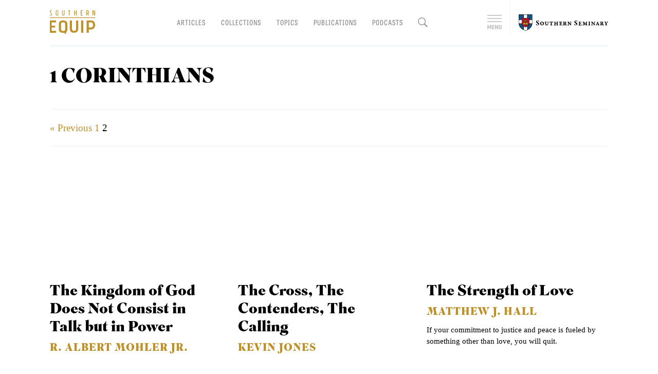

--- FILE ---
content_type: text/html; charset=UTF-8
request_url: https://equip.sbts.edu/category/scripture/1-corinthians/page/2/
body_size: 7466
content:

<!doctype html>

<html lang="en-US">

<head>
  <meta charset="utf-8">
  <meta http-equiv="x-ua-compatible" content="ie=edge">

  
  <meta name="viewport" content="width=device-width, initial-scale=1">

  
<!-- Favicon -->
<link href="https://equip.sbts.edu/wp-content/themes/southern-equip-theme/dist/images/favicon.png" rel="icon">

<!-- Typekit -->
<script>
  (function(d) {
    var config = {
      kitId: 'hao0ktf',
      scriptTimeout: 4000,
      async: true
    },
    h=d.documentElement,t=setTimeout(function(){h.className=h.className.replace(/\bwf-loading\b/g,"")+" wf-inactive";},config.scriptTimeout),tk=d.createElement("script"),f=false,s=d.getElementsByTagName("script")[0],a;h.className+=" wf-loading";tk.src='https://use.typekit.net/'+config.kitId+'.js';tk.async=true;tk.onload=tk.onreadystatechange=function(){a=this.readyState;if(f||a&&a!="complete"&&a!="loaded")return;f=true;clearTimeout(t);try{Typekit.load(config)}catch(e){}};s.parentNode.insertBefore(tk,s)
  })(document);
</script>

<!--
/**
 * @license
 * MyFonts Webfont Build ID 3314140, 2016-11-28T09:26:56-0500
 *
 * The fonts listed in this notice are subject to the End User License
 * Agreement(s) entered into by the website owner. All other parties are
 * explicitly restricted from using the Licensed Webfonts(s).
 *
 * You may obtain a valid license at the URLs below.
 *
 * Webfont: Mirador-ExtraBold by Rene Bieder
 * URL: http://www.myfonts.com/fonts/rene-bieder/mirador/extra-bold/
 * Copyright: Copyright &#x00A9; 2015 by Ren&#x00E9; Bieder. All rights reserved.
 *
 * Webfont: TolyerNo1-Regular by Typesketchbook
 * URL: http://www.myfonts.com/fonts/typesketchbook/tolyer/no-1-regular/
 * Copyright: Copyright (c) 2014 by Typesketchbook. All rights reserved.
 *
 *
 * License: http://www.myfonts.com/viewlicense?type=web&buildid=3314140
 * Licensed pageviews: 100,000
 *
 * © 2016 MyFonts Inc
*/

-->
<link rel="stylesheet" type="text/css" href="https://equip.sbts.edu/wp-content/themes/southern-equip-theme/dist/styles/myfonts-webfonts-kit-base-77f8724a1c.css">



<!-- Webclip Icons -->
<link rel="icon" sizes="192x192" href="https://equip.sbts.edu/wp-content/themes/southern-equip-theme/dist/images/webclip-icon.png">
<link rel="apple-touch-icon-precomposed" sizes="180x180" href="https://equip.sbts.edu/wp-content/themes/southern-equip-theme/dist/images/webclip-icon.png">
<link rel="apple-touch-icon-precomposed" sizes="152x152" href="https://equip.sbts.edu/wp-content/themes/southern-equip-theme/dist/images/webclip-icon.png">
<link rel="apple-touch-icon-precomposed" sizes="144x144" href="https://equip.sbts.edu/wp-content/themes/southern-equip-theme/dist/images/webclip-icon.png">
<link rel="apple-touch-icon-precomposed" sizes="120x120" href="https://equip.sbts.edu/wp-content/themes/southern-equip-theme/dist/images/webclip-icon.png">
<link rel="apple-touch-icon-precomposed" sizes="114x114" href="https://equip.sbts.edu/wp-content/themes/southern-equip-theme/dist/images/webclip-icon.png">
<link rel="apple-touch-icon-precomposed" sizes="76x76" href="https://equip.sbts.edu/wp-content/themes/southern-equip-theme/dist/images/webclip-icon.png">
<link rel="apple-touch-icon-precomposed" sizes="72x72" href="https://equip.sbts.edu/wp-content/themes/southern-equip-theme/dist/images/webclip-icon.png">
<link rel="apple-touch-icon-precomposed" href="https://equip.sbts.edu/wp-content/themes/southern-equip-theme/dist/images/webclip-icon.png">

  <meta name='robots' content='index, follow, max-image-preview:large, max-snippet:-1, max-video-preview:-1' />

	<!-- This site is optimized with the Yoast SEO plugin v19.6.1 - https://yoast.com/wordpress/plugins/seo/ -->
	<title>1 Corinthians Archives &mdash; Page 2 of 2 &mdash; Southern Equip</title>
	<link rel="canonical" href="https://equip.sbts.edu/category/scripture/1-corinthians/page/2/" />
	<link rel="prev" href="https://equip.sbts.edu/category/scripture/1-corinthians/" />
	<meta property="og:locale" content="en_US" />
	<meta property="og:type" content="article" />
	<meta property="og:title" content="1 Corinthians Archives &mdash; Page 2 of 2 &mdash; Southern Equip" />
	<meta property="og:url" content="https://equip.sbts.edu/category/scripture/1-corinthians/" />
	<meta property="og:site_name" content="Southern Equip" />
	<meta property="og:image" content="https://cf.sbts.edu/equip/uploads/2017/01/equip-social-default.jpg" />
	<meta property="og:image:width" content="1200" />
	<meta property="og:image:height" content="630" />
	<meta property="og:image:type" content="image/jpeg" />
	<meta name="twitter:card" content="summary_large_image" />
	<meta name="twitter:site" content="@SBTS" />
	<script type="application/ld+json" class="yoast-schema-graph">{"@context":"https://schema.org","@graph":[{"@type":"CollectionPage","@id":"https://equip.sbts.edu/category/scripture/1-corinthians/","url":"https://equip.sbts.edu/category/scripture/1-corinthians/page/2/","name":"1 Corinthians Archives &mdash; Page 2 of 2 &mdash; Southern Equip","isPartOf":{"@id":"https://equip.sbts.edu/#website"},"breadcrumb":{"@id":"https://equip.sbts.edu/category/scripture/1-corinthians/page/2/#breadcrumb"},"inLanguage":"en-US"},{"@type":"BreadcrumbList","@id":"https://equip.sbts.edu/category/scripture/1-corinthians/page/2/#breadcrumb","itemListElement":[{"@type":"ListItem","position":1,"name":"Home","item":"https://equip.sbts.edu/"},{"@type":"ListItem","position":2,"name":"Scripture","item":"https://equip.sbts.edu/category/scripture/"},{"@type":"ListItem","position":3,"name":"1 Corinthians"}]},{"@type":"WebSite","@id":"https://equip.sbts.edu/#website","url":"https://equip.sbts.edu/","name":"Southern Equip","description":"Resources for Church Leaders","potentialAction":[{"@type":"SearchAction","target":{"@type":"EntryPoint","urlTemplate":"https://equip.sbts.edu/search/{search_term_string}"},"query-input":"required name=search_term_string"}],"inLanguage":"en-US"}]}</script>
	<!-- / Yoast SEO plugin. -->



<script>
dataLayer = [[]];
</script>
<!-- Google Tag Manager -->
<script>(function(w,d,s,l,i){w[l]=w[l]||[];w[l].push({'gtm.start':
new Date().getTime(),event:'gtm.js'});var f=d.getElementsByTagName(s)[0],
j=d.createElement(s),dl=l!='dataLayer'?'&l='+l:'';j.async=true;j.src=
'https://www.googletagmanager.com/gtm.js?id='+i+dl;f.parentNode.insertBefore(j,f);
})(window,document,'script','dataLayer','GTM-5SLFHLG');</script>
<!-- End Google Tag Manager --><link rel='dns-prefetch' href='//s.w.org' />
<link rel="alternate" type="application/rss+xml" title="Southern Equip &raquo; Feed" href="https://equip.sbts.edu/feed/" />
<link rel="stylesheet" href="/wp-content/themes/southern-equip-theme/dist/styles/main-dbc8079d26.css?ver=5.9.3">
<link rel="stylesheet" href="/wp-content/themes/southern-equip-theme/dist/styles/print-9cea49dec6.css?ver=5.9.3" media="print">

<!-- This site is using AdRotate v5.12.9 to display their advertisements - https://ajdg.solutions/ -->
<!-- AdRotate CSS -->
<style type="text/css" media="screen">
	.g { margin:0px; padding:0px; overflow:hidden; line-height:1; zoom:1; }
	.g img { height:auto; }
	.g-col { position:relative; float:left; }
	.g-col:first-child { margin-left: 0; }
	.g-col:last-child { margin-right: 0; }
	@media only screen and (max-width: 480px) {
		.g-col, .g-dyn, .g-single { width:100%; margin-left:0; margin-right:0; }
	}
</style>
<!-- /AdRotate CSS -->

</head>


<body class="archive paged category category-1-corinthians category-2232 paged-2 category-paged-2">
<style>.border-light-gray { border-color: rgba(255, 255, 255, 0.25); }</style>
  <style>
  .sbts-header {
    background: url("https://cf.sbts.edu/equip/uploads/2016/11/Equip-header-background.jpg") center center no-repeat transparent;
    background-size: cover;
  }
  </style>

  <!-- SBTS.edu header panel -->
  <div id="sbts-header" class="sbts-header m-overflow-scroll border-box panel">
  <div class="frame m-p6">

    <div class="flex c-flex-row t-flex-row m-flex-column">
      <div class="flex-item">
        <!-- SBTS logo -->
        <a class="block increase-target-area" href="https://www.sbts.edu/" target="_new">
  <strong class="block width-auto">
    <img class="sbts-logo-full width-100 block" src="https://cf.sbts.edu/equip/uploads/2016/11/SBTS-white-logo-560px.png" alt="The Southern Baptist Theological Seminary logo" />
  </strong>
</a>
      </div>

      <div class="flex-item t-ml-auto m-d2">
        <!-- AlbertMohler.com logo -->
        <a class="block increase-target-area" href="https://albertmohler.com/" target="_new">
  <strong class="block width-auto">
    <img class="am-logo-full width-100 block" src="https://cf.sbts.edu/equip/uploads/2016/11/Albert-Mohler_Logotype_Stacked_White.png" alt="Albert Mohler logo" />
  </strong>
</a>
      </div>
    </div>

    <div class="d1">
    <div class="flex c-flex-row t-flex-row m-flex-column has-flex-gutters">

            <div class="flex-item-sbts-primary-nav flex-item flex-gutter t-width-100 border-light-gray border-right border-width-1 m-border-off m-order-0 t-flex-gutter-mx">
              <nav id="sbts-primary-navigation" class="sbts-primary-nav d1 p1-p mr-gut" role="navigation">
          <ul>
          <li class="sbts-menu-students block mt-5"><a class="white-link s2 regular" href="https://www.sbts.edu/admissions/">Admissions</a></li>
<li class="sbts-menu-students block mt-5"><a class="white-link s2 regular" href="https://www.sbts.edu/academics/">Academics</a></li>
<li class="sbts-menu-students block mt-5"><a class="white-link s2 regular" href="https://inside.sbts.edu/">Students</a></li>
<li class="sbts-menu-students block mt-5"><a class="white-link s2 regular" href="https://inside.sbts.edu/alumni/">Alumni</a></li>
<li class="sbts-menu-students block mt-5"><a class="white-link s2 regular" href="https://www.sbts.edu/donate/">Give</a></li>
          </ul>
        </nav>
            </div>

      <div class="flex-item-sbts-cta-buttons flex-item flex-gutter t-width-100 m-order-1 t-flex-gutter-mx">
        <div class="d1 mr-gut">
          <a class="button-sbts-red button-sans button s0-inc1 uppercase border-box sans-medium pt-10 letter-spacing-1 rounded-full" href="https://www.sbts.edu/start-your-application/">Apply to Southern Seminary</a><br>
<a class="button-outline button-outline-white button-sans button uppercase sans-medium s0-inc1 mt-5 pt-10 rounded-full letter-spacing-1" href="https://www.sbts.edu/admissions/visit/">Visit the Campus</a>
        </div>
      </div>

    </div>
    </div>

  </div>
  </div>


  <div id="site-wrapper" class="site-wrapper relative z4 bg-white height-100">

  <style>
/*
  Target Safari search input only,
  here because it can't be used in the compiler.
*/
@media screen and (min-color-index:0) and(-webkit-min-device-pixel-ratio:0)
{ @media {
  .site-header-search-form .input-search {
    padding-left: 0;
    padding-right: 1.25rem;
    line-height: 1.75rem;
  }
}}
</style>

<header id="site-header" class="site-header header width-100 fixed z5">
  <div class="frame relative flex c-flex-row m-flex-column justify-start items-start">
    <a class="identity-se-logo-link block increase-target-area" href="https://equip.sbts.edu" itemscope itemtype="https://schema.org/Brand" itemprop="url">
  <strong class="block width-auto">
    <img class="identity-se-logo block" src="https://equip.sbts.edu/wp-content/themes/southern-equip-theme/dist/images/logo-southern-equip-full.svg" alt="Southern Equip logo" itemprop="logo" />
    <span class="hide" itemprop="name">Southern Equip</span>
  </strong>
</a>

    <a id="main-nav-control" class="nav-control-main-nav nav-control" href="#main-nav"><span class="hide">Menu</span></a>
    <a id="search-control" class="nav-control-search nav-control" href="#searchform"><span class="hide">Search</span></a>

    <nav id="main-nav" class="main-nav nav relative m-order-2 t-order-2 order-1">
  <ul id="menu-se-main-navigation" class="main-nav-list flex c-flex-row m-flex-column justify-start items-start"><li class="menu-item menu-articles"><a href="/articles/">Articles</a></li>
<li class="menu-item menu-collections"><a href="/collections/">Collections</a></li>
<li class="menu-item menu-topics"><a href="/topics/">Topics</a></li>
<li class="menu-item menu-publications"><a href="/publications/">Publications</a></li>
<li class="menu-item menu-podcasts"><a href="/podcasts/">Podcasts</a></li>
</ul></nav>

    <div id="site-header-search-form" class="site-header-search-form relative m-order-3 t-order-3 order-2">
      <a id="close-search-form" class="close-search-form s-micro gray-link-gray hide" href="#">Close</a>
      <a id="open-search-form" class="open-search-form" href="#"> </a>
      <form role="search" method="get" id="search-form" class="form-search form relative" action="https://equip.sbts.edu/search/">
  <label class="sr-only hide">Search for:</label>
  <div class="form-field-group">
    <input id="search-form-input" type="search" value="" name="q" class="search-field input input-search" placeholder="Search the site" required>
    <button type="submit" class="button-search button hide">Search</button>
  </div>
</form>
    </div>

    <div class="access-sbts ml-auto flex flex-row m-order-1 t-order-1 order-3"><!-- justify-start items-start -->
      <a id="sbts-pulldown-link" class="sbts-pulldown-link increase-target-area relative self-center" href="#sbts-header"><span class="hide">Menu</span></a>

      <hr class="vr-access-sbts vr border-width-2 o1 border-gray">

      <a class="sbts-logo-link relative self-center" href="https://www.sbts.edu/" target="_new" title="Visit SBTS.edu, opens in a new window.">
        <span class="hide">Southern Seminary</span>
      </a>
    </div>
  </div>
</header>


  <div class="flex flex-column justify-between min-height-100 relative bg-white"> <!-- For sticky footer -->
    <div class="document" role="document">
    <main class="main overflow-hidden">
      

<div class="frame border-top">
  <div class="d3">
  <header class="archive-header header">
  <h1 class="s5 display uppercase title">1 Corinthians</h1>
</header>
  </div>

    <div class="d3">
    <div class="d1-p p1-p border-top border-bottom border-width-1">
  <p class="paginate-links"><a class="prev page-numbers" href="/category/scripture/1-corinthians/page/1/">&laquo; Previous</a>
<a class="page-numbers" href="/category/scripture/1-corinthians/page/1/">1</a>
<span aria-current="page" class="page-numbers current">2</span></p></div>
  </div>
  
  <div class="d2-p flex flex-wrap c-flex-row m-flex-column items-stretch has-flex-gutters">
  <article class="flex-item flex-gutter width-33--gut relative">
    <div class="flex-video widescreen">
      <iframe width="800" height="460" src="https://www.youtube.com/embed/a0gR3fm4Mc0?list=PLBA1qC8OOEJC-5wSMASM1DC1DnvhP4yLO&rel=0&?rel=0" frameborder="0" allowfullscreen></iframe>
    </div>

  <a class="block link-inherit relative" href="/chapel/kingdom-god-not-consist-talk-power/">
    <header class="block mr-gut d2">
      <h3 class="s4 display text-transform-none d1">The Kingdom of God Does Not Consist in Talk but in Power</h3>
      <span class="block d0 byline author fn s2 display uppercase letter-spacing-1 accent" rel="author">    <span class="fn">R. Albert Mohler Jr.</span>
</span>
    </header>

    <p class="block regular d0 s0"></p>
  </a>
</article>
<article class="flex-item flex-gutter width-33--gut relative">
    <div class="flex-video widescreen">
      <iframe width="800" height="460" src="https://www.youtube.com/embed/HOlfXgoBPjM?rel=0" frameborder="0" allowfullscreen></iframe>
    </div>

  <a class="block link-inherit relative" href="/chapel/cross-contenders-calling/">
    <header class="block mr-gut d2">
      <h3 class="s4 display text-transform-none d1">The Cross, The Contenders, The Calling</h3>
      <span class="block d0 byline author fn s2 display uppercase letter-spacing-1 accent" rel="author">    <span class="fn">Kevin Jones</span>
  </span>
    </header>

    <p class="block regular d0 s0"></p>
  </a>
</article>
<article class="flex-item flex-gutter width-33--gut relative">
    <div class="flex-video widescreen">
      <iframe width="800" height="460" src="https://www.youtube.com/embed/G_jEUu3fSRI?rel=0" frameborder="0" allowfullscreen></iframe>
    </div>

  <a class="block link-inherit relative" href="/chapel/the-strength-of-love/">
    <header class="block mr-gut d2">
      <h3 class="s4 display text-transform-none d1">The Strength of Love</h3>
      <span class="block d0 byline author fn s2 display uppercase letter-spacing-1 accent" rel="author">    <span class="fn">Matthew J. Hall</span>
</span>
    </header>

    <p class="block regular d0 s0">If your commitment to justice and peace is fueled by something other than love, you will quit.</p>
  </a>
</article>
<article class="flex-item flex-gutter width-33--gut relative">
    <div class="flex-video widescreen">
      <iframe width="800" height="460" src="https://www.youtube.com/embed/EoDBGwOjnFU?rel=0" frameborder="0" allowfullscreen></iframe>
    </div>

  <a class="block link-inherit relative" href="/chapel/1-corinthians-1227-141/">
    <header class="block mr-gut d2">
      <h3 class="s4 display text-transform-none d1">1 Corinthians 13</h3>
      <span class="block d0 byline author fn s2 display uppercase letter-spacing-1 accent" rel="author">    <span class="fn">Beau Hughes</span>
  </span>
    </header>

    <p class="block regular d0 s0">Are you pursuing love? In whatever else you&#8217;re pursuing, are you pursuing love?</p>
  </a>
</article>
<article class="flex-item flex-gutter width-33--gut relative">
    <div class="flex-video widescreen">
      <iframe width="800" height="460" src="https://www.youtube.com/embed/P0yoR21_u9o?rel=0" frameborder="0" allowfullscreen></iframe>
    </div>

  <a class="block link-inherit relative" href="/chapel/dean-inserra/">
    <header class="block mr-gut d2">
      <h3 class="s4 display text-transform-none d1">1 Corinthians 9:27-10:13</h3>
      <span class="block d0 byline author fn s2 display uppercase letter-spacing-1 accent" rel="author">    <span class="fn">Dean Inserra</span>
  </span>
    </header>

    <p class="block regular d0 s0"></p>
  </a>
</article>

<a class="block link-inherit flex-item flex-gutter width-33--gut relative" href="/publications/journals/journal-of-theology/sbjt-201-spring-2016/paedocommunion-paedobaptism-covenant-theology-baptist-assessment-critique/">
<article>
  
  <header class="block mr-gut d2">
    <h3 class="s4 display text-transform-none d1">Paedocommunion, Paedobaptism, and Covenant Theology: A Baptist Assessment and Critique</h3>
    <span class="block d0 byline author fn s2 display uppercase letter-spacing-1 accent" rel="author">    <span class="fn">Brent E. Parker</span>
  </span>
  </header>

  <p class="block regular d0 s0"></p>
</article>
</a>
<article class="flex-item flex-gutter width-33--gut relative">
  <div class="border-box width-100 p-25 bg-black">
  <div class="audio-player-container">
  <audio class="mejs-player" src="http://cdn.sbts.edu/media/audio/d3/20160620-23-D3-02-dan-dumas.mp3"></audio>
  <span class="block"><a class="white-link s0 o5" href="http://cdn.sbts.edu/media/audio/d3/20160620-23-D3-02-dan-dumas.mp3" title="Download the full audio MP3">Download Audio</a></span>
</div>
  </div>

  <a class="block link-inherit relative" href="/event/conferences/d3/d3-2016-week-1-general-session-2/">
    <header class="block mr-gut d2">
      <h3 class="s4 display text-transform-none d1">D3 2016 Week 1 General Session 2</h3>
      <span class="block d0 byline author fn s2 display uppercase letter-spacing-1 accent" rel="author">    <span class="fn">Dan Dumas</span>
  </span>
    </header>

    <p class="block regular d0 s0"></p>
  </a>
</article>
<article class="flex-item flex-gutter width-33--gut relative">
  <div class="border-box width-100 p-25 bg-black">
  <div class="audio-player-container">
  <audio class="mejs-player" src="http://cdn.sbts.edu/media/audio/renown/20160304-05-renown-10-brian-payne.mp3"></audio>
  <span class="block"><a class="white-link s0 o5" href="http://cdn.sbts.edu/media/audio/renown/20160304-05-renown-10-brian-payne.mp3" title="Download the full audio MP3">Download Audio</a></span>
</div>
  </div>

  <a class="block link-inherit relative" href="/event/conferences/renown-2016-breakout-wisdom-and-preaching-gods-word-and-wisdom/">
    <header class="block mr-gut d2">
      <h3 class="s4 display text-transform-none d1">Renown 2016 Breakout &#8211; Wisdom and Preaching:  God&#8217;s Word as Wisdom</h3>
      <span class="block d0 byline author fn s2 display uppercase letter-spacing-1 accent" rel="author">    <span class="fn">Brian Payne</span>
  </span>
    </header>

    <p class="block regular d0 s0"></p>
  </a>
</article>
<article class="flex-item flex-gutter width-33--gut relative">
  <div class="border-box width-100 p-25 bg-black">
  <div class="audio-player-container">
  <audio class="mejs-player" src="http://cdn.sbts.edu/media/audio/expositors/20151028-expositors-summit-04-session-albert-mohler.mp3"></audio>
  <span class="block"><a class="white-link s0 o5" href="http://cdn.sbts.edu/media/audio/expositors/20151028-expositors-summit-04-session-albert-mohler.mp3" title="Download the full audio MP3">Download Audio</a></span>
</div>
  </div>

  <a class="block link-inherit relative" href="/event/conferences/expositors-summit-2015-general-session-4/">
    <header class="block mr-gut d2">
      <h3 class="s4 display text-transform-none d1">Expositors Summit 2015: General Session 4 &#8211; &#8220;1 Corinthians 10:1-22&#8221; (Audio)</h3>
      <span class="block d0 byline author fn s2 display uppercase letter-spacing-1 accent" rel="author">    <span class="fn">R. Albert Mohler, Jr.</span>
  </span>
    </header>

    <p class="block regular d0 s0"></p>
  </a>
</article>
<article class="flex-item flex-gutter width-33--gut relative">
    <div class="flex-video widescreen">
      <iframe width="800" height="460" src="https://www.youtube.com/embed/OCJOlVLtdck?rel=0" frameborder="0" allowfullscreen></iframe>
    </div>

  <a class="block link-inherit relative" href="/event/conferences/expositors-summit-2015-general-session-4-1-corinthians-101-22/">
    <header class="block mr-gut d2">
      <h3 class="s4 display text-transform-none d1">Expositors Summit 2015:  General Session 4 &#8211; &#8220;1 Corinthians 10:1-22&#8221;</h3>
      <span class="block d0 byline author fn s2 display uppercase letter-spacing-1 accent" rel="author">    <span class="fn">R. Albert Mohler Jr.</span>
  </span>
    </header>

    <p class="block regular d0 s0"></p>
  </a>
</article>
<article class="flex-item flex-gutter width-33--gut relative">
    <div class="flex-video widescreen">
      <iframe width="800" height="460" src="https://www.youtube.com/embed/Poqjc5z4nac?rel=0" frameborder="0" allowfullscreen></iframe>
    </div>

  <a class="block link-inherit relative" href="/event/conferences/expositors-summit-2015-general-session-2-1-corinthians-118-25/">
    <header class="block mr-gut d2">
      <h3 class="s4 display text-transform-none d1">Expositors Summit 2015:  General Session 2 &#8211; &#8220;1 Corinthians 1:18-2:5&#8221;</h3>
      <span class="block d0 byline author fn s2 display uppercase letter-spacing-1 accent" rel="author">    <span class="fn">R. Albert Mohler Jr.</span>
  </span>
    </header>

    <p class="block regular d0 s0"></p>
  </a>
</article>
<article class="flex-item flex-gutter width-33--gut relative">
  <div class="border-box width-100 p-25 bg-black">
  <div class="audio-player-container">
  <audio class="mejs-player" src="http://cdn.sbts.edu/media/audio/expositors/20151028-expositors-summit-02-session-albert-mohler.mp3"></audio>
  <span class="block"><a class="white-link s0 o5" href="http://cdn.sbts.edu/media/audio/expositors/20151028-expositors-summit-02-session-albert-mohler.mp3" title="Download the full audio MP3">Download Audio</a></span>
</div>
  </div>

  <a class="block link-inherit relative" href="/event/conferences/expositors-summit-2015-general-session-2/">
    <header class="block mr-gut d2">
      <h3 class="s4 display text-transform-none d1">Expositors Summit 2015: General Session 2 &#8211; &#8220;1 Corinthians 1:18-2:5&#8221; (Audio)</h3>
      <span class="block d0 byline author fn s2 display uppercase letter-spacing-1 accent" rel="author">    <span class="fn">R. Albert Mohler, Jr.</span>
  </span>
    </header>

    <p class="block regular d0 s0"></p>
  </a>
</article>
<article class="flex-item flex-gutter width-33--gut relative">
    <div class="flex-video widescreen">
      <iframe width="800" height="460" src="https://www.youtube.com/embed/BnVIpfbFHWc?rel=0" frameborder="0" allowfullscreen></iframe>
    </div>

  <a class="block link-inherit relative" href="/scripture/cumbre-de-expositores-sesion-2/">
    <header class="block mr-gut d2">
      <h3 class="s4 display text-transform-none d1">Cumbre de expositores 2014: Sesión 1</h3>
      <span class="block d0 byline author fn s2 display uppercase letter-spacing-1 accent" rel="author">    <span class="fn">R. Albert Mohler Jr.</span>
  </span>
    </header>

    <p class="block regular d0 s0">La predicación no tiene un rol que intenta exponer asuntos religiosos expertos pero si es una función profética en la que Dios habla a su pueblo. Por esta razón la cumbre de expositores está diseñada para fortalecer e instruir predicadores y estudiantes con la tarea gloriosa de desarrollar un ministerio expositivo. Está invitado a escuchar&hellip;</p>
  </a>
</article>
  </div>

  <div class="d3">
    <div class="d1-p p1-p border-top border-bottom border-width-1">
  <p class="paginate-links"><a class="prev page-numbers" href="/category/scripture/1-corinthians/page/1/">&laquo; Previous</a>
<a class="page-numbers" href="/category/scripture/1-corinthians/page/1/">1</a>
<span aria-current="page" class="page-numbers current">2</span></p></div>
  </div>
</div> <!-- /.frame -->



    </main> <!-- /.main -->
    </div> <!-- /.document -->

    <div class="d4-p bg-white relative z3">
    <footer class="footer-southern-equip bg-black p3-p d3-p relative z2">
<div class="frame">
  <!-- GLOBAL ADS -->
  <!-- GLOBAL ADS -->
<div class="ads flex c-flex-row m-flex-column has-flex-gutters">
  
  <section class="ad-block flex-item flex-gutter">
    <a class="ad-link" href="https://www.sbts.edu/leadership-chaotic-world/?utm_medium=display&utm_source=equip&utm_campaign=ebook_leadgen" title="Leadership in a Chaotic World Ad 864x500" target="_new">
      <img src="https://cf.sbts.edu/equip/uploads/2016/03/Leadership-in-a-Chaotic-World-Ad-864x500-1.jpg" width="100%" />
    </a>
  </section>

  
  
  <section class="ad-block flex-item flex-gutter">
    <a class="ad-link" href="https://www.albertmohler.com/subscribe/" title="Southern Equip Briefing Ad_864 x 500" target="_new">
      <img src="https://cf.sbts.edu/equip/uploads/2016/03/Southern-Equip-Briefing-Ad_864-x-500.jpg" width="100%" />
    </a>
  </section>

  
  
  <section class="ad-block flex-item flex-gutter">
    <a class="ad-link" href="" title="Footer Ad #3" target="_new">
      <img src="" width="100%" />
    </a>
  </section>

  </div>

  <!-- SBTS Links -->
  <div class="d3 d1-p border-top border-width-2 p1-p border-bottom border-white-o1">
    <div class="sbts-links nav clear">
<ul id="menu-sbts-footer-links" class="sbts-links-list nav-list flex ml-flex-row m-flex-column has-flex-gutters"><li class="menu-item menu-southern-admissions"><a target="_blank" rel="noopener" href="https://www.sbts.edu/admissions/">Southern Admissions</a></li>
<li class="menu-item menu-boyce-college-admissions"><a target="_blank" rel="noopener" href="https://boycecollege.com/admissions/">Boyce College Admissions</a></li>
<li class="menu-item menu-upcoming-events"><a target="_blank" rel="noopener" href="https://www.sbts.edu/events/">Upcoming Events</a></li>
<li class="menu-item menu-support-southern"><a target="_blank" rel="noopener" href="https://www.sbts.edu/support/">Support Southern</a></li>
<li class="menu-item menu-albert-mohler"><a target="_blank" rel="noopener" href="https://www.albertmohler.com/">Albert Mohler</a></li>
</ul></div>
  </div>

  <!-- Meta Links -->
  <div class="d3">
    <div class="meta-links nav clear">
<ul id="menu-footer-meta-links" class="meta-links-list nav-list flex ml-flex-row m-flex-column"><li class="menu-item menu-privacy-policy"><a href="https://www.sbts.edu/privacy-policy/">Privacy Policy</a></li>
</ul></div>
  </div>

  <!-- Copyright -->
  <div class="d0">
    <div class="copyright-row">
  <p class="copyright s0 white o4">Copyright &copy; 2026, Southern Equip. All rights reserved.</p>
</div>

  </div>
</div> <!-- /.frame -->
</footer>
    </div>
  </div> <!-- /.flex -->
  </div> <!-- /.site-wrapper -->

<!-- Matomo -->
<script>
  var _paq = window._paq = window._paq || [];
  /* tracker methods like "setCustomDimension" should be called before "trackPageView" */
  _paq.push(['trackPageView']);
  _paq.push(['enableLinkTracking']);
  (function() {
    var u="https://dev.matomo.sbts.edu/";
    _paq.push(['setTrackerUrl', u+'matomo.php']);
    _paq.push(['setSiteId', '4']);
    var d=document, g=d.createElement('script'), s=d.getElementsByTagName('script')[0];
    g.async=true; g.src=u+'matomo.js'; s.parentNode.insertBefore(g,s);
  })();
</script>
<!-- End Matomo Code -->
<!-- Google Tag Manager (noscript) -->
<noscript><iframe src="https://www.googletagmanager.com/ns.html?id=GTM-5SLFHLG" height="0" width="0" style="display:none;visibility:hidden"></iframe></noscript>
<!-- End Google Tag Manager (noscript) --><script type='text/javascript' id='adrotate-clicktracker-js-extra'>
/* <![CDATA[ */
var click_object = {"ajax_url":"https:\/\/equip.sbts.edu\/wp-admin\/admin-ajax.php"};
/* ]]> */
</script>
<script src="/wp-content/plugins/adrotate/library/clicker.js" id="adrotate-clicktracker-js"></script>
<script src="https://code.jquery.com/jquery-3.6.0.min.js" id="jquery-js"></script>
<script>window.jQuery || document.write('<script src="/wp-includes/js/jquery/jquery.js"><\/script>')</script>
<script src="/wp-content/plugins/banner-everywhere/js/banner-everywhere.js?ver=1.0.0" id="banner-everywhere-js"></script>
<script src="/wp-content/themes/southern-equip-theme/dist/scripts/main-cd6c11a992.js" id="sage/js-js"></script>
</body>
</html>

<!-- Dynamic page generated in 0.710 seconds. -->
<!-- Cached page generated by WP-Super-Cache on 2026-02-03 02:26:41 -->

<!-- super cache -->

--- FILE ---
content_type: image/svg+xml
request_url: https://equip.sbts.edu/wp-content/themes/southern-equip-theme/dist/images/logo-sbts-concise.svg
body_size: 3238
content:
<svg version="1.1" id="Layer_1" xmlns="http://www.w3.org/2000/svg" x="0" y="0" viewBox="0 0 216 39.5" xml:space="preserve"><path d="M0 0v20.7c0 14.6 16.5 18.8 16.5 18.8S33 35.3 33 20.7V0H0z"/><path fill="#C81432" d="M25 9.2v11.3c0 7.8-8.6 9.8-8.6 9.8s-8.6-2-8.6-9.8V9.2H25z"/><path fill="#FFF" d="M32.3 20.6v1.1h-6.6c0-.4.1-.8.1-1.2v-7.3h6.6v7.4z"/><path fill="#145082" d="M32.3 12.5h-6.6V8.6h-4.6V.7h11.2z"/><path fill="#FFF" d="M12.5.7h7.9v7.9h-7.9z"/><path fill="#145082" d="M.7.7h11.2v7.9H7.2v3.9H.7z"/><path fill="#FFF" d="M.7 13.2h6.6v7.3c0 .4 0 .8.1 1.2H.7v-8.5z"/><path fill="#145082" d="M.8 22.4h6.7c.6 3.1 2.5 5.1 4.4 6.4V37C7.5 34.8 1.5 30.3.8 22.4z"/><path fill="#FFF" d="M12.5 37.3v-8.1c2.1 1.2 4 1.7 4 1.7s1.9-.4 4-1.7v8.1c-2.3 1.1-4 1.5-4 1.5s-1.7-.4-4-1.5z"/><path fill="#145082" d="M21.1 37v-8.1c1.9-1.3 3.9-3.4 4.4-6.4h6.7c-.8 7.8-6.8 12.3-11.1 14.5z"/><path d="M21.9 19.2c-1.9.9-3.4-.7-5.4.5-2.1-1.2-3.5.4-5.4-.5-.3-.2-.5 0-.5.2v5.9c0 .3.2.5.5.5h4.8c0 .2.3.3.7.3s.7-.1.7-.3h4.8c.3 0 .5-.1.5-.5v-5.9c-.2-.2-.4-.4-.7-.2z"/><path fill="#BE9128" d="M16.9 20.1l-.2 5c1.4-.7 2.9-.1 5 0 .2 0 .3-.1.3-.2V20c0-.2-.2-.3-.4-.2-1.7.6-3.3-.7-4.7.3zM16 20.1l.2 5c-1.4-.7-2.9-.1-5 0-.2 0-.3-.1-.3-.2V20c0-.2.2-.3.4-.2 1.7.6 3.3-.7 4.7.3z"/><path d="M21.9 14.5c-.2 0-.4 0-.5.1-.3-.2-.8-.5-1.4-.5-.2 0-.3 0-.5.1-.3-.2-.8-.5-1.5-.5h-.3c-.3-.5-.7-1.2.1-2.4l.6-.7h-3.8l.6.7c.8 1.2.4 1.9.1 2.4H15c-.6 0-1.1.3-1.5.5-.1 0-.3-.1-.5-.1-.6 0-1.1.3-1.4.5-.2-.1-.3-.1-.5-.1-1.1 0-1.8.7-1.8.7l.8.4c1.1.6 2.1.9 3.1.9s1.7-.3 2.2-.6c0 0 .2-.1.2.2 0 1.6.9 2.3.9 2.3s.9-.8.9-2.3c0-.3.2-.2.2-.2.5.3 1.2.6 2.2.6 1 0 2-.3 3.1-.9l.8-.4c0-.1-.7-.7-1.8-.7z"/><path fill="#BE9128" d="M17.8 15.4c-.1-.1-.3-.1-.5-.1-.3.1-.3.2-.3.7 0 1.1-.5 1.8-.5 1.8s-.5-.7-.5-1.8c0-.4-.1-.5-.3-.6-.2-.1-.4 0-.5.1-.7.4-2.5.9-5-.3 0 0 .7-.3 1.2-.1.2.1.3.1.5 0 .3-.2.9-.5 1.5-.3.1 0 .3 0 .4-.1.3-.2.8-.5 1.4-.4.2 0 .5 0 .7-.3.3-.5.7-1.5-.2-2.7h1.7c-.9 1.2-.5 2.2-.2 2.7.1.2.4.3.7.3.6-.1 1.1.2 1.4.4.1.1.3.1.4.1.6-.2 1.2.1 1.5.3.1.1.3.1.5 0 .5-.2 1.2.1 1.2.1-2.6 1.1-4.4.6-5.1.2z"/><g><path d="M48.8 15c.1 0 .2.3.2.5s.1 1.2.1 1.5c0 .6-.2.8-.5.8-.2 0-.3-.3-.4-.5-.4-1.2-1.2-2.1-2.2-2.1-.8 0-1.5.8-1.5 1.6 0 1 .5 1.6 1.7 2.2 2 1.2 3.2 2.2 3.2 4 0 1.5-1 2.1-1.6 2.5-.7.4-1.8.7-2.5.7-1.3 0-2.3-.3-2.7-.5-.1-.1-.3-.2-.4-.4-.3-.6-.3-1.3-.3-1.7 0-.4.2-.8.4-.8s.4.2.6.6c.6 1.4 1.6 1.9 2.6 1.9.7 0 1.6-.2 1.6-1.3 0-.7-.1-1.2-1.9-2.4-1.9-1.1-2.9-2.2-2.9-3.9 0-1.3.8-2.2 1.5-2.7.6-.4 1.4-.6 2.4-.6 1.1.1 2 .4 2.6.6zM61 21.9c0 1.5-.5 2.4-1.5 3.3-1 .9-2.5 1.1-3 1.1-1.6 0-2.7-.6-3.5-1.4-.9-1-1.2-2-1.2-3 0-1.4.6-2.6 1.4-3.4.9-.9 2.1-1.2 3.2-1.2 2.8.1 4.6 2.2 4.6 4.6zM55 19c-.4.5-.7 1.6-.7 2.8 0 1.2.3 1.9.7 2.6.4.6 1.1 1 1.7 1 .5 0 .9-.2 1.3-.7.4-.6.6-1.3.6-2.6 0-1.2-.6-3.8-2.5-3.8-.3 0-.7.2-1.1.7zM63.3 17.6c.4 0 1.6.1 2.2.1.6 0 1.1-.1 1.4-.1.4 0 .5.2.5.4s-.3.3-.6.5c-.4.2-.6.2-.6.9v3.4c0 1 .4 1.4.7 1.7.2.2.8.5 1.3.5 1.1 0 1.7-.1 1.9-1.9 0-.4.1-2.7.1-3.5 0-.7-.2-.8-.8-1.1-.2-.1-.4-.3-.4-.5s.3-.3.6-.3c.4 0 .7.1 1.1.1.6 0 1.1-.1 1.5-.1.3 0 .6.2.6.3 0 .2-.2.4-.5.5-.7.3-.9.4-.9 1 0 .5-.1 1.5-.1 2.7-.1 1.6-.2 2.5-1.2 3.4-.5.5-1.4.8-2.4.8-.9 0-1.9-.3-2.4-.8-.7-.7-1.1-1-1.2-3.3 0-1.2-.1-2.9-.1-3.1 0-.3-.3-.5-.8-.6-.2-.1-.4-.3-.4-.4-.1-.4.2-.6.5-.6zM93 26.3c-.5 0-1.1 0-1.6.1-.3 0-.7-.2-.7-.4s.2-.3.5-.5c.5-.2.6-.3.6-.6 0-.4.1-1.5 0-2 0-.1-.1-.2-.1-.2-.4 0-2.9-.1-3-.1-.1 0-.1.2-.1.3v1.9c0 .4.2.6.7.8.3.1.5.3.5.5s-.2.4-.6.4c-.7 0-1.1-.1-1.6-.1s-1.5.1-1.9.1c-.3 0-.7-.2-.7-.4s.1-.3.5-.5c.5-.2.8-.3.9-.7.1-.5.1-1.1.1-2.8v-2.8c0-.2-.2-.4-.8-.6-.4-.1-.5-.2-.5-.5 0-.2.2-.4.5-.4.4 0 1.4.1 2 .1.6 0 1.2-.1 1.6-.1.4 0 .6.2.6.4 0 .1-.2.3-.5.4-.6.2-.7.4-.7.7v1.9s.1.2.2.2c.7.1 2.6.1 3 0 .1 0 .2-.2.2-.2.1-.4.1-1.6.1-2 0-.2-.1-.4-.5-.6-.5-.2-.7-.4-.7-.6 0-.2.1-.4.6-.4.4 0 .8.1 1.2.1.4 0 1.7-.1 2.1-.1.3 0 .6.1.6.4 0 .2-.2.4-.5.5-.7.2-.8.5-.8.7-.1.8-.1 2.5-.1 3.9v1c0 1 .2 1 .9 1.3.3.1.5.3.5.5s-.2.4-.6.4H93zM99 19.3c0-.4-.2-.6-.8-.8-.2-.1-.5-.2-.5-.5 0-.2.2-.4.6-.4.4 0 1.1.1 1.9.1 3.2 0 3.9-.1 4.2-.1.1 0 .2.2.2.3 0 .5-.1 1.3-.1 1.6-.1.4-.3.6-.5.6-.1 0-.2-.1-.3-.4-.3-.7-.4-.9-.7-1h-1.7c-.1 0-.2.1-.2.2-.1.3-.1 1.9 0 2.4 0 .1.1.2.2.2h.6c.6 0 .7-.1 1-.6.1-.3.3-.5.4-.5.2 0 .3.3.3.6v2c0 .3-.1.6-.3.6-.2 0-.3-.2-.4-.5-.1-.3-.2-.5-.4-.6-.2-.1-.8 0-1.1 0 0 0-.1.1-.1.2-.1.4 0 1.6.1 2.1 0 .1.2.3.2.4.1.1.8.3 1 .3.2 0 .8 0 1.1-.1.4-.1.6-.4 1.1-1 .2-.3.3-.6.6-.6.2 0 .3.2.3.6 0 .5-.3 1.4-.4 1.7-.1.2-.3.3-.5.3-.4 0-1.8-.1-4.2-.1-.6 0-1.7.1-2.1.1-.4 0-.6-.2-.6-.4s.2-.4.5-.5c.7-.2.9-.3.9-1.1v-2.6c-.2-1.1-.2-2-.3-2.5zM112.8 25.4c-.3-.4-.9-1.6-1.4-2.5-.2-.3-.5-.5-.8-.5-.1 0-.2.1-.2.2-.1.2 0 1.5.1 2.1 0 .5.3.5.9.7.2.1.4.3.4.5s-.3.3-.6.3c-.6 0-1.8-.1-2.5-.1-.4 0-.6.1-1.1.1-.3 0-.6-.1-.6-.3 0-.2.2-.3.6-.5.5-.2.6-.4.7-.9 0-.4.1-1.4.1-2.7v-2.7c0-.3-.1-.5-.7-.6-.3-.1-.6-.3-.6-.5s.3-.4.6-.4h1.4c.5 0 1.2-.1 2.4-.1s2.1.3 2.6.8c.5.4.7.9.7 1.6 0 .7-.3 1.3-.7 1.6-.1.1-.5.3-.7.4-.1 0-.1.2 0 .2.3.7 1 2 1.6 2.7.4.6.7.6 1.1.7.2 0 .5.2.5.4 0 .1-.2.3-.4.4-.2.1-.8.1-1 .1-1.1-.1-1.7 0-2.4-1zm-2.4-6.8c-.1 0-.1.2-.1.3 0 .4 0 2.3.1 2.6 0 .1.1.2.2.2.9 0 1.4-.3 1.5-.3.1-.1.4-.4.4-1.1 0-.8-.5-1.8-1.6-1.8 0 0-.3 0-.5.1zM118.1 17.6c.2 0 1.8.1 2.2.1.2 0 .5.2.6.3.3.3.9 1 1.2 1.4 1.1 1.2 2.4 2.7 3.1 3.5 0 0 .2-.1.2-.2 0-.6 0-2.6-.1-3.2 0-.5-.2-.6-1-.9-.3-.1-.6-.3-.6-.5s.3-.4.6-.4c.5 0 1.3.1 1.7.1.4 0 .7-.1 1.1-.1.3 0 .6.1.6.4 0 .2-.1.3-.4.4-.8.3-.9.5-.9.8-.1.7-.2 2.5-.2 3.6 0 1 .1 2.4.1 2.8 0 .3-.2.7-.3.7-.4 0-.9-.3-1.1-.6-.3-.4-.6-.5-1.4-1.5-.7-.9-2.3-2.7-3.1-3.6-.1-.1-.2 0-.2.1 0 1 0 3.1.2 3.9.1.4.2.7 1 1 .2.1.5.2.5.4s-.3.4-.7.4c-.1 0-1.3-.1-1.8-.1-.4 0-.7.1-1 .1-.3 0-.7-.1-.7-.4 0-.2.3-.4.6-.5.7-.2.8-.5.9-.8.1-.6.1-1.6.1-2.8 0-.6 0-2.1-.1-2.4 0-.1 0-.2-.1-.3-.3-.3-.5-.6-1-.7-.3-.1-.6-.2-.6-.4 0-.3.3-.6.6-.6zM82.2 20c-.3-.9-.6-1.3-.8-1.3s-.7.1-1.4.1c-.1 0-.1.1-.1.2v5.7c0 .4.2.6.9.8.3.1.5.3.5.6 0 .2-.4.3-.6.3-.6 0-1.6-.1-2.5-.1-.5 0-1.1.1-1.5.1-.3 0-.6-.1-.6-.4 0-.2.2-.4.5-.5.8-.3.9-.5.9-.8.1-1.1.2-3.6.2-5.4 0-.2-.1-.6-.2-.6-.3 0-1-.1-1.3-.1-.3 0-.7.7-.9 1.3-.1.3-.3.4-.3.4-.3 0-.4-.3-.4-.5s.1-1.2.2-1.8c0-.3.2-.4.5-.4.5 0 1.3.1 2.1.1H80c1.2 0 2.1-.1 2.5-.1.3 0 .5.3.5.6v1.6c0 .3-.3.6-.5.6-.1 0-.2-.2-.3-.4z"/></g><g><path d="M145.7 19.3c0-.4-.2-.6-.8-.8-.2-.1-.5-.2-.5-.4s.2-.4.6-.4c.4 0 1.1.1 1.9.1 3.2 0 3.8-.1 4.2-.1.1 0 .2.2.2.3 0 .5-.1 1.2-.1 1.5-.1.4-.3.6-.5.6-.1 0-.2-.1-.3-.4-.3-.7-.4-.9-.7-1H148c-.1 0-.2.1-.2.2-.1.3-.1 1.9 0 2.4 0 .1.1.2.2.2h.6c.6 0 .7-.1 1-.6.1-.3.3-.5.4-.5.2 0 .3.3.3.6v2c0 .3-.1.6-.3.6-.2 0-.3-.2-.4-.5-.1-.3-.2-.5-.4-.5-.2-.1-.8 0-1.1 0 0 0-.1.1-.1.2-.1.4 0 1.5.1 2.1 0 .1.2.3.2.4.1.1.8.3 1 .3.2 0 .8 0 1.1-.1.4-.1.6-.4 1.1-1 .2-.3.3-.5.5-.5s.3.2.3.6c0 .5-.3 1.5-.5 1.7-.1.2-.3.3-.5.3-.4 0-1.8-.1-4.2-.1-.5 0-1.7.1-2.1.1-.4 0-.6-.2-.6-.4s.2-.4.5-.5c.7-.2.9-.4 1-1.2V22c-.2-1.4-.2-2.2-.2-2.7zM155.1 17.6c.2 0 2 .1 2.8.1.1 0 .3.2.3.2.1.2.2.6.4 1.3.4.9 1.2 2.5 1.7 3.5 0 .1.2.1.2 0 .3-.4 1.3-2.7 1.6-3.6.1-.3.3-.8.4-1.1 0-.1.2-.3.3-.3.3 0 1.8-.1 2.3-.1.4 0 .6.2.6.4s-.2.4-.6.5c-.6.2-.8.2-.8.9 0 1.8.1 3.8.2 4.8.1.7.3.8.9 1.1.4.2.6.3.6.6 0 .2-.5.4-.7.4-.5 0-1.3-.1-1.8-.1s-1.1.1-1.5.1-.7-.2-.7-.4.2-.4.6-.6c.3-.2.4-.3.4-.7.1-.6 0-2.9 0-3.9 0-.1-.1-.1-.2 0-1.4 3.3-1.6 3.8-1.9 4.7-.2.5-.7 1-.8 1-.1 0-.4-.1-.6-1.1-.4-1.2-.9-2.4-1.7-4.5-.1-.1-.2-.1-.2 0-.1.7-.2 3-.2 3.7 0 .4.2.7.8 1 .2.1.4.2.4.5 0 .2-.3.3-.5.3-.3 0-1.1-.1-1.4-.1-.3 0-1.2.1-1.4.1-.3 0-.6-.2-.6-.4s.2-.3.5-.4c.6-.2 1-.4 1.1-1.1.1-1 .4-4 .5-4.9.1-.7-.4-.7-.9-.9-.5-.1-.7-.3-.7-.7.2-.1.4-.3.6-.3zM170.4 26.2c-.5 0-1.6.1-1.9.1-.3 0-.6-.1-.6-.4 0-.2.2-.4.5-.5.7-.2.9-.4.9-1.1 0-.4.1-2.4.1-3.1v-1.9c0-.4-.2-.7-.7-.8-.2-.1-.5-.2-.5-.4s.2-.4.6-.4h1.8c.4 0 1.3-.1 1.7-.1.4 0 .6.1.6.4 0 .3-.3.4-.5.5-.6.2-.8.4-.8.6v1.5c0 1.5.1 3.3.1 3.7.1.7.2.8.7 1 .3.1.5.4.5.4 0 .2-.3.4-.5.4-.8.1-1.4.1-2 .1zM175.4 17.6c.2 0 1.8.1 2.2.1.2 0 .5.2.6.3.3.3.9 1 1.2 1.3 1 1.2 2.4 2.7 3.1 3.4l.2-.1c0-.6 0-2.5-.1-3.1 0-.5-.2-.6-1-.9-.3-.1-.6-.3-.6-.5s.3-.4.6-.4c.5 0 1.3.1 1.7.1.4 0 .7-.1 1.1-.1.3 0 .6.1.6.4 0 .2-.1.3-.4.4-.8.3-.9.5-.9.8-.1.7-.2 2.5-.2 3.5 0 .9.1 2.7.1 3.1 0 .3-.2.4-.3.4-.4 0-.9 0-1.1-.4-.3-.4-.6-.8-1.4-1.8-.7-.8-2.2-2.6-3.1-3.5-.1-.1-.2 0-.2.1 0 1 0 3.1.2 3.8.1.4.3.8 1.1 1 .2.1.5.2.5.4s-.3.4-.7.4c-.1 0-1.4-.1-1.9-.1-.4 0-.7.1-1 .1-.3 0-.7-.1-.7-.4 0-.2.3-.4.6-.5.7-.2.8-.4.9-.8.1-.6.1-1.5.1-2.7 0-.6 0-2.1-.1-2.4 0-.1 0-.2-.1-.3-.3-.3-.5-.5-1-.7-.3-.1-.6-.2-.6-.4s.2-.5.6-.5zM191.3 17.8c.1.4.2.7.3 1.2.3.8 1.6 4.3 2 5.2.3.8.5 1 1.2 1.2.3.1.4.2.4.4 0 .1-.2.4-.5.4-.8 0-1.6-.1-2.2-.1-.5 0-.8.1-1.3.1-.3 0-.5-.1-.5-.3 0-.2.2-.4.4-.5.5-.2.5-.3.5-.6 0-.2-.2-.8-.3-.9l-.2-.2c-.2-.1-.6 0-1.1-.1-.5 0-.9 0-1.1.1-.1 0-.2.1-.3.2-.1.2-.2.5-.2.7 0 .4.2.4.5.6.3.2.5.2.5.5 0 .2-.3.4-.5.4-.4 0-.5-.1-1-.1-.4 0-1.1.1-1.6.1-.3 0-.6-.2-.6-.4s.2-.3.5-.4c.6-.2.9-.6 1.2-1.2.5-1 1.3-3 2-4.8.2-.5.2-.6.3-.9 0-.1.2-.4.3-.4.1-.1.5-.3.7-.5.2-.2.3-.3.5-.3-.1.3.1.4.1.6zm-1.5 2.5c-.2.3-.7 1.9-.8 2.3 0 0 .1.2.2.2h.8c.3 0 .6 0 .8-.1.1 0 .1-.1.1-.2-.1-.4-.7-2-.8-2.3-.1-.1-.3 0-.3.1zM202.2 25.3c-.3-.4-.9-1.6-1.4-2.4-.2-.3-.5-.5-.8-.5-.1 0-.2.1-.2.2-.1.2 0 1.5.1 2 0 .5.3.6.9.8.2.1.4.3.4.5s-.3.3-.6.3c-.6 0-1.8-.1-2.4-.1-.4 0-.6.1-1 .1-.3 0-.7-.1-.7-.4 0-.2.2-.3.6-.5.5-.2.6-.4.7-.9 0-.4.1-1.4.1-2.6v-2.6c0-.3-.1-.4-.7-.6-.3-.1-.6-.3-.6-.5s.3-.4.6-.4h1.4c.5 0 1.2-.1 2.4-.1 1.1 0 2.1.3 2.5.7.5.4.7.9.7 1.5 0 .7-.3 1.2-.7 1.5-.1.1-.5.3-.7.4-.1 0-.1.1 0 .2.3.7 1 2 1.6 2.6.4.6.8.7 1.3.9.2 0 .5.2.5.4 0 .1-.2.3-.5.4-.2.1-.8.1-1 .1-1 0-1.8-.1-2.5-1zm-2.3-6.7c-.1 0-.1.1-.1.3 0 .4 0 2.3.1 2.5 0 .1.1.2.2.2.9 0 1.4-.3 1.5-.3.1-.1.4-.4.4-1.1 0-.8-.5-1.7-1.6-1.7-.1 0-.4 0-.5.1zM207.5 17.6c.3 0 1.5.1 2 .1h1.3c.3 0 .5.1.5.4 0 .1-.2.3-.4.4-.2.1-.4.3-.3.5.2.5 1 2.2 1.2 2.5 0 .1.1.1.2 0 .2-.4 1-2 1.2-2.5.1-.2 0-.4-.2-.4-.2-.1-.5-.3-.5-.5s.2-.4.5-.4h1c.3 0 1.1-.1 1.5-.1.3 0 .5.1.5.3 0 .2-.3.4-.7.6-.5.2-.9.4-1.2.9-.5.7-1.2 1.9-1.7 2.8-.1.1-.1.4-.1.7 0 .4 0 1.4.1 1.7 0 .4.2.5.8.8.3.1.5.2.5.4s-.2.4-.6.4c-.6 0-1-.1-1.6-.1-.5 0-1.8.1-2.2.1-.3 0-.7-.1-.7-.4 0-.3.3-.4.6-.5.7-.2.9-.4.9-.8v-1.8c0-.2 0-.4-.1-.5-.2-.4-1-2.1-1.6-3-.4-.6-.7-.7-1.1-.9-.2-.1-.5-.2-.5-.5 0-.1.4-.2.7-.2zM141 15c.1 0 .2.3.2.5s.1 1.2.1 1.5c0 .6-.2.8-.5.8-.2 0-.3-.3-.4-.5-.4-1.2-1.2-2.1-2.2-2.1-.8 0-1.5.8-1.5 1.6 0 1 .5 1.6 1.7 2.2 2 1.2 3.2 2.2 3.2 4 0 1.5-.9 2.1-1.5 2.5-.7.4-1.7.7-2.5.7-1.3 0-2.2-.3-2.6-.5-.1-.1-.3-.2-.4-.4-.3-.6-.3-1.3-.3-1.7 0-.4.2-.8.4-.8s.4.2.6.6c.6 1.4 1.6 1.9 2.6 1.9.7 0 1.5-.2 1.5-1.3 0-.7-.1-1.2-1.9-2.4-1.9-1.1-2.8-2.2-2.8-3.9 0-1.3.8-2.2 1.5-2.7.6-.4 1.4-.6 2.3-.6 1 .1 1.8.4 2.5.6z"/></g></svg>